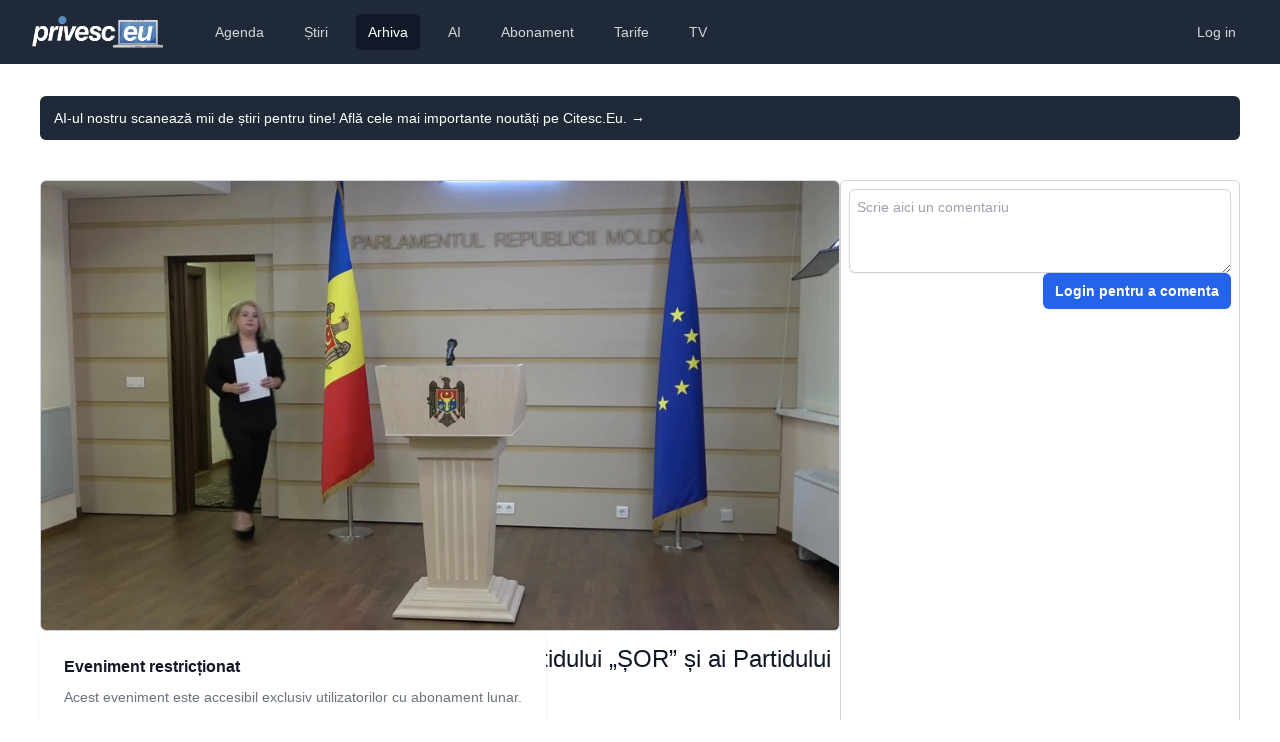

--- FILE ---
content_type: text/html; charset=utf-8
request_url: https://www.privesc.eu/arhiva/100085
body_size: 8466
content:
<!DOCTYPE html>
<html lang="en"><head><meta charset="utf-8">
    <meta name="viewport" content="width=device-width, initial-scale=1.0, maximum-scale=1.0, user-scalable=no">
    <base href="/">
    <link rel="stylesheet" href="https://rsms.me/inter/inter.css">
    <link rel="stylesheet" href="/css/tailwind.generated.css" asp-append-version="true">
    <link rel="stylesheet" href="/css/app.css" asp-append-version="true">
    <link rel="stylesheet" href="//vjs.zencdn.net/8.3.0/video-js.min.css">

    <meta name="apple-mobile-web-app-title" content="Privesc.Eu">
    <meta name="apple-mobile-web-app-status-bar-style" content="black">
    <meta name="google-play-app" content="app-id=com.evisoft.privesc.eu">
    <link rel="apple-touch-icon" sizes="57x57" href="/apple-touch-icon-57x57.png">
    <link rel="apple-touch-icon" sizes="60x60" href="/apple-touch-icon-60x60.png">
    <link rel="apple-touch-icon" sizes="72x72" href="/apple-touch-icon-72x72.png">
    <link rel="apple-touch-icon" sizes="76x76" href="/apple-touch-icon-76x76.png">
    <link rel="apple-touch-icon" sizes="114x114" href="/apple-touch-icon-114x114.png">
    <link rel="apple-touch-icon" sizes="120x120" href="/apple-touch-icon-120x120.png">
    <link rel="apple-touch-icon" sizes="144x144" href="/apple-touch-icon-144x144.png">
    <link rel="apple-touch-icon" sizes="152x152" href="/apple-touch-icon-152x152.png">
    <link rel="apple-touch-icon" sizes="180x180" href="/apple-touch-icon-180x180.png">
    <link rel="icon" type="image/png" href="/favicon-32x32.png" sizes="32x32">
    <link rel="icon" type="image/png" href="/android-chrome-192x192.png" sizes="192x192">
    <link rel="icon" type="image/png" href="/favicon-96x96.png" sizes="96x96">
    <link rel="icon" type="image/png" href="/favicon-16x16.png" sizes="16x16">
    <link rel="manifest" href="/manifest.json">

    <meta name="application-name" content="Privesc.Eu">
    <meta name="msapplication-TileColor" content="#ffc40d">
    <meta name="msapplication-TileImage" content="/mstile-144x144.png">
    <meta name="theme-color" content="#ffffff">

    <meta name="apple-itunes-app" content="app-id=587512182">
    <link rel="alternate" href="ios-app://587512182/privesceu">
    <link rel="alternate" href="android-app://com.evisoft.privesc.eu/privesceu">

    <meta property="og:site_name" content="Privesc.Eu">
    <meta property="og:locale" content="ro_RO">

    <meta property="fb:admins" content="688120758">
    <meta property="fb:app_id" content="131721546489">

    <!--Blazor:{"type":"server","prerenderId":"d66ac0790bfc48ee9bfc0a8b1af46df6","key":{"locationHash":"77D12F14A8105320B1AAED6AE7E689DA0EC4483270A645E84079EAA0FFDF550D:5","formattedComponentKey":""},"sequence":0,"descriptor":"CfDJ8KxfCQyNIzdOiZh8j14ePmWn\u002BW9RFozVSDnph6uE45KJcl/YCpTqHeAL3sJwRwSxPJrSXAFXJWvyCCzSbOBr9O2vop87VIXtDaDI1QfUpOsnkqpaOPxTWOODDLeW3edzK62/eTJg29\u002BxhYGvRPgmCg9v61k5yMa8oQBD1XbbWxleyM4TXzMOO8I1dyh8bQ36uxvX91ceJUnZ0cZ1HtNGiisklwKapGWdk9WsFDl028drsOHi9EZdWCqpUURVPdQ2Xeds7Bjcx1Z7BDgD1nUrev/dBdTbQFo3EqUVcKT8hKrfmbrptQCDynlIgTqBY8mpEfwCda9VqnKy7bUG1U3XI1Epap1jxggVpgc1YD49U8ZjnEmH58EQThTCpN\u002BQ8544B0CQbjV79S\u002BnAa0Bk3SaMD9Pepw0DG6bcRTriYaSu/c6zJoQbm0IxZEsYGIF/qNYQjgdz7XyAZQ\u002BjIZN7KoDJjt4\u002BoAvbZ\u002BmUJPlkfxDRCeOXE5O3d6uDTvVJukBTrGIda9dHJLOADkb84WxrANkSxwJ8TV9bPSBFQM8w6fRJ4PyR9/DW6A9rxTBusMkJ\u002BsmG7u1Bw\u002BDCxHDnGfOG5R4/MA="}--><title>Briefing de pres&#x103; sus&#x21B;inut de c&#x103;tre deputa&#x21B;ii Partidului &#x201E;&#x218;OR&#x201D; &#x219;i ai Partidului Comuni&#x219;tilor din Republica Moldova</title><link rel="image_src" href="https://storage.privesc.eu/thumnails/100085.jpg" />
        <meta name="apple-itunes-app" content="app-id=587512182, app-argument=https://www.privesc.eu/arhiva/100085" />
        <link rel="alternate" href="ios-app://587512182/privesceu/live/100085" />
        <link rel="alternate" href="android-app://com.evisoft.privesc.eu/privesceu/live/100085" />

        <meta property="al:ios:url" content="privesceu://live/100085" />
        <meta property="al:ios:app_store_id" content="587512182">
        <meta property="al:ios:app_name" content="Privesc.Eu">

        <meta property="al:android:url" content="privesceu://live/100085" />
        <meta property="al:android:app_name" content="Privesc.Eu">
        <meta property="al:android:package" content="com.evisoft.privesc.eu">

        <meta name="description" content="Descoperiți serviciile noastre profesionale de transmisie live pentru evenimente, disponibile pe platforme multiple inclusiv Facebook, YouTube, TikTok, X, TV, portaluri de noutăți și aplicații mobile iOS/Android. Calitate HD, streaming fără întreruperi.">
        <meta name="keywords" content="transmisie live, facebook live, youtube live, tiktok live, streaming TV, streaming video online, webcast, video evenimente live, aplicații streaming mobile">
        <meta property="og:description" content="Descoperiți serviciile noastre profesionale de transmisie live pentru evenimente, disponibile pe platforme multiple inclusiv Facebook, YouTube, TikTok, X, TV, portaluri de noutăți și aplicații mobile iOS/Android. Calitate HD, streaming fără întreruperi.">
        <meta property="og:title" content="Briefing de pres&#x103; sus&#x21B;inut de c&#x103;tre deputa&#x21B;ii Partidului &#x201E;&#x218;OR&#x201D; &#x219;i ai Partidului Comuni&#x219;tilor din Republica Moldova" />
        <meta property="og:image" content="https://storage.privesc.eu/thumnails/100085.jpg" />
        <meta property="og:url" content="https://www.privesc.eu/arhiva/100085/Briefing-de-presa-sustinut-de-catre-deputatii-Partidului--SOR--si-ai-Partidului-Comunistilor-din-Republica-Moldova" />

        <meta name="twitter:card" content="player">
        <meta name="twitter:site" content="@privesceu">
        <meta name="twitter:url" content="https://www.privesc.eu/arhiva/100085/Briefing-de-presa-sustinut-de-catre-deputatii-Partidului--SOR--si-ai-Partidului-Comunistilor-din-Republica-Moldova" />
        <meta name="twitter:title" content="Briefing de pres&#x103; sus&#x21B;inut de c&#x103;tre deputa&#x21B;ii Partidului &#x201E;&#x218;OR&#x201D; &#x219;i ai Partidului Comuni&#x219;tilor din Republica Moldova" />
        <meta name="twitter:description" content="[Transmisiune live]">
        <meta name="twitter:image" content="https://storage.privesc.eu/thumnails/100085.jpg" />
        <meta name="twitter:player" content="https://www.privesc.eu/widget/live/100085" />
        <meta name="twitter:player:width" content="1280">
        <meta name="twitter:player:height" content="720"><!--Blazor:{"prerenderId":"d66ac0790bfc48ee9bfc0a8b1af46df6"}--></head>

<body><div class="min-h-full"><!--Blazor:{"type":"server","prerenderId":"c93cced142de43f2b280a31c2b5d3302","key":{"locationHash":"D996EDD9329939B0E9185B2E58CD8820BB6F367FB41D2B44567EF903B0803293:10","formattedComponentKey":""},"sequence":1,"descriptor":"CfDJ8KxfCQyNIzdOiZh8j14ePmUigrOJ8nIxMVOejj4NmVfanbsCcxVeVY4NmJ9snbEz9vziXhBPxwl8r4rEcEr9B6rak0eaNJpdOfHAmQYlxvLh\u002Bm\u002BIoA82Miq/aQheUA9PgnWa1VBp1zabLW77gwrLL\u002BFVfzLknmu8L3h8k6X3Np2\u002B4exq9HUhNBvmvIh7ZDTivltVn7V1NAlmGP5nFLwYYTlY3dSVUYWRA/RJAD5gck49gnBq9S/RCLI6eu/N0iw8/YZX\u002BoBEnFAhxr12v6O7AdvMxepk16xaeoJGnJKVKQhg0a1Ylu9mOFPcqGMELyR0eM0UkZOYzBl/32XPDNMoax6erJ5k4xT\u002BuZz/8ys1JTHScdytJ3RY4aP1pgvJtTNf9JB09qfYDCe15bQAlvWCG7cZyeBO9I9PJANlMTxIdHoP2EHcSRGxbmmQmis2kPMl9Y0l0CFFrqGwA0zf1WTdWNjSTYYBUjWyqZRTRmVmlrhWbrjSTBnLpXcETQmGRmXpW6r\u002BV8Soh9VYVJlT5Yc6Ets="}--><header><nav class="bg-gray-800"><div class="px-4 sm:px-6 lg:px-8"><div class="flex items-center justify-between h-16"><div class="flex items-center"><div class="flex-shrink-0"><a href="/"><img class="h-8" src="/images/logo.png" alt="Privesc.Eu"></a></div>
                    <div class="hidden md:block"><div class="ml-10 flex items-baseline space-x-4"><a href="/agenda" class="text-gray-300 hover:bg-gray-700 hover:text-white px-3 py-2 rounded-md text-sm font-medium">Agenda</a><a href="/news" class="text-gray-300 hover:bg-gray-700 hover:text-white px-3 py-2 rounded-md text-sm font-medium">&#x218;tiri</a><a href="/arhiva" class="text-gray-300 hover:bg-gray-700 hover:text-white px-3 py-2 rounded-md text-sm font-medium bg-gray-900 text-white px-3 py-2 rounded-md text-sm font-medium" aria-current="page">Arhiva</a><a href="/ai" class="text-gray-300 hover:bg-gray-700 hover:text-white px-3 py-2 rounded-md text-sm font-medium">AI</a><a href="/abonament" class="text-gray-300 hover:bg-gray-700 hover:text-white px-3 py-2 rounded-md text-sm font-medium">Abonament</a><a href="/prices" class="text-gray-300 hover:bg-gray-700 hover:text-white px-3 py-2 rounded-md text-sm font-medium">Tarife</a><a href="https://privesc.tv" class="text-gray-300 hover:bg-gray-700 hover:text-white px-3 py-2 rounded-md text-sm font-medium">TV</a></div></div></div>
                <div class="hidden md:block"><div class="ml-4 flex items-center md:ml-6"><a href="login?redirectUri=/" data-enhance-nav="false" class="text-gray-300 hover:bg-gray-700 hover:text-white px-3 py-2 rounded-md text-sm font-medium">Log in</a></div></div>
                <div class="-mr-2 flex md:hidden"><button type="button" class="bg-gray-800 inline-flex items-center justify-center p-2 rounded-md text-gray-400 hover:text-white hover:bg-gray-700 focus:outline-none focus:ring-2 focus:ring-offset-2 focus:ring-offset-gray-800 focus:ring-white" aria-controls="mobile-menu" aria-expanded="false"><span class="sr-only">Deschide meniul principal</span>
                        <svg class="block h-6 w-6" xmlns="http://www.w3.org/2000/svg" fill="none" viewBox="0 0 24 24" stroke="currentColor" aria-hidden="true"><path stroke-linecap="round" stroke-linejoin="round" stroke-width="2" d="M4 6h16M4 12h16M4 18h16"></path></svg>
                        <svg class="hidden h-6 w-6" xmlns="http://www.w3.org/2000/svg" fill="none" viewBox="0 0 24 24" stroke="currentColor" aria-hidden="true"><path stroke-linecap="round" stroke-linejoin="round" stroke-width="2" d="M6 18L18 6M6 6l12 12"></path></svg></button></div></div></div>
        
        <div class="lg:hidden hidden" role="dialog" aria-modal="true"><div class="inset-y-0 right-0 z-10 w-full overflow-y-auto bg-white px-4 py-4 sm:max-w-sm sm:ring-1 sm:ring-gray-900/10"><div class="flow-root"><div class="divide-y divide-gray-500/10"><div class="space-y-2"><a href="/agenda" class="-mx-3 block rounded-lg px-3 py-2 text-base font-semibold leading-7 text-gray-900 hover:bg-gray-50">Agenda</a><a href="/news" class="-mx-3 block rounded-lg px-3 py-2 text-base font-semibold leading-7 text-gray-900 hover:bg-gray-50">&#x218;tiri</a><a href="/arhiva" class="-mx-3 block rounded-lg px-3 py-2 text-base font-semibold leading-7 text-gray-900 hover:bg-gray-50 active" aria-current="page">Arhiva</a><a href="/ai" class="-mx-3 block rounded-lg px-3 py-2 text-base font-semibold leading-7 text-gray-900 hover:bg-gray-50">AI</a><a href="/abonament" class="-mx-3 block rounded-lg px-3 py-2 text-base font-semibold leading-7 text-gray-900 hover:bg-gray-50">Abonament</a><a href="/prices" class="-mx-3 block rounded-lg px-3 py-2 text-base font-semibold leading-7 text-gray-900 hover:bg-gray-50">Tarife</a><a href="https://privesc.tv" class="-mx-3 block rounded-lg px-3 py-2 text-base font-semibold leading-7 text-gray-900 hover:bg-gray-50">TV</a></div>
                        <div class="py-2"><a href="login?redirectUri=/" data-enhance-nav="false" class="text-gray-300 hover:bg-gray-700 hover:text-white px-3 py-2 rounded-md text-sm font-medium">Log in</a></div></div></div></div></div></nav></header>
<main role="main" class="px-4 m-0 sm:m-6" b-amfdnu2ybg><div class="absolute inset-x-0 -top-40 -z-10 transform-gpu overflow-hidden blur-3xl sm:-top-80" aria-hidden="true"><div class="relative left-[calc(50%-11rem)] aspect-[1155/678] w-[36.125rem] -translate-x-1/2 rotate-[30deg] bg-gradient-to-tr from-[#ff80b5] to-[#9089fc] opacity-30 sm:left-[calc(50%-30rem)] sm:w-[72.1875rem]" style="clip-path: polygon(74.1% 44.1%, 100% 61.6%, 97.5% 26.9%, 85.5% 0.1%, 80.7% 2%, 72.5% 32.5%, 60.2% 62.4%, 52.4% 68.1%, 47.5% 58.3%, 45.2% 34.5%, 27.5% 76.7%, 0.1% 64.9%, 17.9% 100%, 27.6% 76.8%, 76.1% 97.7%, 74.1% 44.1%)"></div></div><div class="flex items-center gap-x-6 bg-gray-800 px-6 py-2.5 sm:px-3.5 mt-8 rounded-md text-left"><p class="text-sm leading-6 text-white"><a href="https://citesc.eu" target="_blank" class="text-white">AI-ul nostru scaneaz&#x103; mii de &#x219;tiri pentru tine! Afl&#x103; cele mai importante nout&#x103;&#x21B;i pe Citesc.Eu.&#xA0;<span aria-hidden="true">&rarr;</span></a></p></div><div class="flex flex-col sm:flex-row gap-6 mt-10 mb-16"><div class="flex-auto sm:basis-2/3"><div class="w-full aspect-video relative"><img src="https://storage.privesc.eu/thumnails/100085.jpg" class="rounded-md w-full h-full border border-gray-300" />
    <div class="absolute inset-0 flex justify-center items-center"><div class="bg-white shadow sm:rounded-lg"><div class="p-6"><h3 class="text-base font-semibold leading-6 text-gray-900">Eveniment restricționat</h3>
                <p class="mt-2 text-sm text-gray-500">Acest eveniment este accesibil exclusiv utilizatorilor cu abonament lunar.</p>
                <div class="mt-5 text-center"><a href="/abonament" class="rounded-md bg-blue-600 px-3.5 py-2.5 text-sm font-semibold text-white shadow-sm hover:bg-blue-500 focus-visible:outline focus-visible:outline-2 focus-visible:outline-offset-2 focus-visible:outline-blue-600">Cumpărați un abonament lunar</a></div></div></div></div></div>
            <div class="my-3"><a href="/arhiva/100085/Briefing-de-presa-sustinut-de-catre-deputatii-Partidului--SOR--si-ai-Partidului-Comunistilor-din-Republica-Moldova" class="text-xl sm:text-lg md:text-lg lg:text-2xl font-medium text-gray-900">Briefing de pres&#x103; sus&#x21B;inut de c&#x103;tre deputa&#x21B;ii Partidului &#x201E;&#x218;OR&#x201D; &#x219;i ai Partidului Comuni&#x219;tilor din Republica Moldova</a></div>
            <div class="flex flex-row justify-between items-center my-3"><div class="text-gray-600 text-xs flex items-center"><span>Transmis live</span><span class="whitespace-nowrap">&#xA0;miercuri, 20 iulie 2022 11:30</span></div>
                <div class="flex flex-row gap-3 text-sm font-medium text-gray-700">

        <div><button title="Distribuie prietenilor acest eveniment"><svg xmlns="http://www.w3.org/2000/svg" class="w-5 h-5 stroke-gray-500 hover:stroke-gray-900" fill="none" viewBox="0 0 24 24" stroke-width="1.5" stroke="currentColor"><path stroke-linecap="round" stroke-linejoin="round" d="M7.217 10.907a2.25 2.25 0 100 2.186m0-2.186c.18.324.283.696.283 1.093s-.103.77-.283 1.093m0-2.186l9.566-5.314m-9.566 7.5l9.566 5.314m0 0a2.25 2.25 0 103.935 2.186 2.25 2.25 0 00-3.935-2.186zm0-12.814a2.25 2.25 0 103.933-2.185 2.25 2.25 0 00-3.933 2.185z"></path></svg></button></div>
        <div><button id="embed" title="Embedeaz&#x103; &#xEE;n site-ul t&#x103;u"><svg xmlns="http://www.w3.org/2000/svg" class="w-5 h-5 stroke-gray-500 hover:stroke-gray-900" fill="none" viewBox="0 0 24 24" stroke="currentColor"><path stroke-linecap="round" stroke-linejoin="round" stroke-width="2" d="M10 20l4-16m4 4l4 4-4 4M6 16l-4-4 4-4"></path></svg></button></div>
        <div><a id="alert" class="text-gray-700" title="Alerteaz&#x103;-m&#x103; &#xEE;n calendar" target="_calendar_100085" href="/api/calendar/100085"><svg xmlns="http://www.w3.org/2000/svg" class="w-5 h-5 stroke-gray-500 hover:stroke-gray-900" fill="none" viewBox="0 0 24 24" stroke="currentColor"><path stroke-linecap="round" stroke-linejoin="round" stroke-width="2" d="M15 17h5l-1.405-1.405A2.032 2.032 0 0118 14.158V11a6.002 6.002 0 00-4-5.659V5a2 2 0 10-4 0v.341C7.67 6.165 6 8.388 6 11v3.159c0 .538-.214 1.055-.595 1.436L4 17h5m6 0v1a3 3 0 11-6 0v-1m6 0H9"></path></svg></a></div>
        <div><button id="report" title="Raporteaz&#x103; o problem&#x103;"><svg xmlns="http://www.w3.org/2000/svg" class="w-5 h-5 stroke-gray-500 hover:stroke-gray-900" fill="none" viewBox="0 0 24 24" stroke="currentColor"><path stroke-linecap="round" stroke-linejoin="round" stroke-width="2" d="M13.875 18.825A10.05 10.05 0 0112 19c-4.478 0-8.268-2.943-9.543-7a9.97 9.97 0 011.563-3.029m5.858.908a3 3 0 114.243 4.243M9.878 9.878l4.242 4.242M9.88 9.88l-3.29-3.29m7.532 7.532l3.29 3.29M3 3l3.59 3.59m0 0A9.953 9.953 0 0112 5c4.478 0 8.268 2.943 9.543 7a10.025 10.025 0 01-4.132 5.411m0 0L21 21"></path></svg></button></div></div></div>
            </div>
        <div class="hidden sm:block sm:basis-1/3"><div class="flex flex-col border border-gray-300 p-2 gap-4 rounded-md h-full"><div class="flex-none"><div class="flex flex-col gap-2"><textarea rows="3" maxlength="500" placeholder="Scrie aici un comentariu" name="messageToSend" class="flex-grow p-2 block w-full rounded-md border-0 py-1.5 text-gray-900 shadow-sm ring-1 ring-inset ring-gray-300 placeholder:text-gray-400 focus:ring-2 focus:ring-inset focus:ring-indigo-600 sm:text-sm sm:leading-6"></textarea>
                <div class="flex flex-row-reverse gap-2"><a href="login?redirectUri=/" data-enhance-nav="false" class="inline-flex items-center rounded-md bg-blue-600 px-3 py-2 text-sm font-semibold text-white shadow-sm hover:bg-blue-500 focus-visible:outline focus-visible:outline-2 focus-visible:outline-offset-2 focus-visible:outline-blue-600">Login pentru a comenta</a></div></div></div> 
    <div id="comments" class="flex-grow w-full overflow-y-auto"><ul></ul></div></div></div></div></main>
<div class="bg-gray-800 mt-6"><footer class="max-w-8xl  px-4 md:px-8 mx-auto"><div class="grid grid-cols-1 md:grid-cols-3 lg:grid-cols-5 gap-12 lg:gap-8 pt-10 lg:pt-12 mb-16"><div><div class="lg:-mt-2 mb-4"><a href="/" aria-label="logo" class="inline-flex items-center text-gray-100 text-xl md:text-2xl font-bold gap-2 active" aria-current="page"><img class="h-7 grayscale" src="/images/logo.png" alt="Privesc.Eu"></a></div>
                

                <p class="text-gray-400 sm:pr-8 mb-6">Transmisiuni live online, TV și rețele sociale.</p>

                
                <div class="flex gap-4"><a href="https://www.facebook.com/privesc.eu.moldova" target="_blank" class="text-gray-400 hover:text-white active:text-white transition duration-100"><svg class="h-6 w-6" fill="currentColor" viewBox="0 0 24 24" aria-hidden="true"><path fill-rule="evenodd" d="M22 12c0-5.523-4.477-10-10-10S2 6.477 2 12c0 4.991 3.657 9.128 8.438 9.878v-6.987h-2.54V12h2.54V9.797c0-2.506 1.492-3.89 3.777-3.89 1.094 0 2.238.195 2.238.195v2.46h-1.26c-1.243 0-1.63.771-1.63 1.562V12h2.773l-.443 2.89h-2.33v6.988C18.343 21.128 22 16.991 22 12z" clip-rule="evenodd"></path></svg></a>

                    <a href="https://twitter.com/privesceu" target="_blank" class="text-gray-400 hover:text-white active:text-white transition duration-100"><svg class="h-6 w-6" width="24" height="24" viewBox="0 0 24 24" fill="currentColor" xmlns="http://www.w3.org/2000/svg"><path d="M24 4.557c-.883.392-1.832.656-2.828.775 1.017-.609 1.798-1.574 2.165-2.724-.951.564-2.005.974-3.127 1.195-.897-.957-2.178-1.555-3.594-1.555-3.179 0-5.515 2.966-4.797 6.045-4.091-.205-7.719-2.165-10.148-5.144-1.29 2.213-.669 5.108 1.523 6.574-.806-.026-1.566-.247-2.229-.616-.054 2.281 1.581 4.415 3.949 4.89-.693.188-1.452.232-2.224.084.626 1.956 2.444 3.379 4.6 3.419-2.07 1.623-4.678 2.348-7.29 2.04 2.179 1.397 4.768 2.212 7.548 2.212 9.142 0 14.307-7.721 13.995-14.646.962-.695 1.797-1.562 2.457-2.549z"></path></svg></a>

                    <a href="https://www.linkedin.com/company/privesc-eu/" target="_blank" class="text-gray-400 hover:text-white active:text-white transition duration-100"><svg class="h-5 w-5" width="24" height="24" viewBox="0 0 24 24" fill="currentColor" xmlns="http://www.w3.org/2000/svg"><path d="M19 0h-14c-2.761 0-5 2.239-5 5v14c0 2.761 2.239 5 5 5h14c2.762 0 5-2.239 5-5v-14c0-2.761-2.238-5-5-5zm-11 19h-3v-11h3v11zm-1.5-12.268c-.966 0-1.75-.79-1.75-1.764s.784-1.764 1.75-1.764 1.75.79 1.75 1.764-.783 1.764-1.75 1.764zm13.5 12.268h-3v-5.604c0-3.368-4-3.113-4 0v5.604h-3v-11h3v1.765c1.396-2.586 7-2.777 7 2.476v6.759z"></path></svg></a>

                    <a href="https://www.youtube.com/@privesc.eu.moldova" target="_blank" class="text-gray-400 hover:text-white active:text-white transition duration-100"><svg class="h-6 w-6" fill="currentColor" viewBox="0 0 24 24" aria-hidden="true"><path fill-rule="evenodd" d="M19.812 5.418c.861.23 1.538.907 1.768 1.768C21.998 8.746 22 12 22 12s0 3.255-.418 4.814a2.504 2.504 0 0 1-1.768 1.768c-1.56.419-7.814.419-7.814.419s-6.255 0-7.814-.419a2.505 2.505 0 0 1-1.768-1.768C2 15.255 2 12 2 12s0-3.255.417-4.814a2.507 2.507 0 0 1 1.768-1.768C5.744 5 11.998 5 11.998 5s6.255 0 7.814.418ZM15.194 12 10 15V9l5.194 3Z" clip-rule="evenodd"></path></svg></a>

                    <a href="https://www.instagram.com/privesceu/" target="_blank" class="text-gray-400 hover:text-white active:text-white transition duration-100"><svg class="h-6 w-6" fill="currentColor" viewBox="0 0 24 24" aria-hidden="true"><path fill-rule="evenodd" d="M12.315 2c2.43 0 2.784.013 3.808.06 1.064.049 1.791.218 2.427.465a4.902 4.902 0 011.772 1.153 4.902 4.902 0 011.153 1.772c.247.636.416 1.363.465 2.427.048 1.067.06 1.407.06 4.123v.08c0 2.643-.012 2.987-.06 4.043-.049 1.064-.218 1.791-.465 2.427a4.902 4.902 0 01-1.153 1.772 4.902 4.902 0 01-1.772 1.153c-.636.247-1.363.416-2.427.465-1.067.048-1.407.06-4.123.06h-.08c-2.643 0-2.987-.012-4.043-.06-1.064-.049-1.791-.218-2.427-.465a4.902 4.902 0 01-1.772-1.153 4.902 4.902 0 01-1.153-1.772c-.247-.636-.416-1.363-.465-2.427-.047-1.024-.06-1.379-.06-3.808v-.63c0-2.43.013-2.784.06-3.808.049-1.064.218-1.791.465-2.427a4.902 4.902 0 011.153-1.772A4.902 4.902 0 015.45 2.525c.636-.247 1.363-.416 2.427-.465C8.901 2.013 9.256 2 11.685 2h.63zm-.081 1.802h-.468c-2.456 0-2.784.011-3.807.058-.975.045-1.504.207-1.857.344-.467.182-.8.398-1.15.748-.35.35-.566.683-.748 1.15-.137.353-.3.882-.344 1.857-.047 1.023-.058 1.351-.058 3.807v.468c0 2.456.011 2.784.058 3.807.045.975.207 1.504.344 1.857.182.466.399.8.748 1.15.35.35.683.566 1.15.748.353.137.882.3 1.857.344 1.054.048 1.37.058 4.041.058h.08c2.597 0 2.917-.01 3.96-.058.976-.045 1.505-.207 1.858-.344.466-.182.8-.398 1.15-.748.35-.35.566-.683.748-1.15.137-.353.3-.882.344-1.857.048-1.055.058-1.37.058-4.041v-.08c0-2.597-.01-2.917-.058-3.96-.045-.976-.207-1.505-.344-1.858a3.097 3.097 0 00-.748-1.15 3.098 3.098 0 00-1.15-.748c-.353-.137-.882-.3-1.857-.344-1.023-.047-1.351-.058-3.807-.058zM12 6.865a5.135 5.135 0 110 10.27 5.135 5.135 0 010-10.27zm0 1.802a3.333 3.333 0 100 6.666 3.333 3.333 0 000-6.666zm5.338-3.205a1.2 1.2 0 110 2.4 1.2 1.2 0 010-2.4z" clip-rule="evenodd"></path></svg></a></div></div>
            <div><div class="text-gray-100 font-bold tracking-widest uppercase mb-4">Regiunea ta</div>
                <nav class="flex flex-col gap-4"><div class="relative flex items-start"><div class="flex h-6 items-center"><input id="region_0" name="region" type="radio" class="h-4 w-4 rounded border-gray-300 text-indigo-600 focus:ring-indigo-600" /></div>
        <div class="ml-3 text-sm leading-6"><label for="region_0" class="text-md text-gray-400 hover:text-white active:text-white transition duration-100">Detectare automată</label></div></div><div class="relative flex items-start"><div class="flex h-6 items-center"><input id="region_All" name="region" checked type="radio" class="h-4 w-4 rounded border-gray-300 text-indigo-600 focus:ring-indigo-600" /></div>
            <div class="ml-3 text-sm leading-6"><label for="region_All" class="text-md text-gray-400 hover:text-white active:text-white transition duration-100">Rom&#xE2;nia &#x219;i Republica Moldova</label></div></div><div class="relative flex items-start"><div class="flex h-6 items-center"><input id="region_Romania" name="region" type="radio" class="h-4 w-4 rounded border-gray-300 text-indigo-600 focus:ring-indigo-600" /></div>
            <div class="ml-3 text-sm leading-6"><label for="region_Romania" class="text-md text-gray-400 hover:text-white active:text-white transition duration-100">Rom&#xE2;nia</label></div></div><div class="relative flex items-start"><div class="flex h-6 items-center"><input id="region_Moldova" name="region" type="radio" class="h-4 w-4 rounded border-gray-300 text-indigo-600 focus:ring-indigo-600" /></div>
            <div class="ml-3 text-sm leading-6"><label for="region_Moldova" class="text-md text-gray-400 hover:text-white active:text-white transition duration-100">Republica Moldova</label></div></div></nav></div>
            <div><div class="text-gray-100 font-bold tracking-widest uppercase mb-4">Servicii</div>
                <nav class="flex flex-col gap-4"><div><a href="/servicii/unelte" class="text-gray-400 hover:text-white active:text-white transition duration-100">
                            Unelte pentru profesioniști
                        </a></div>
                    <div><a href="/servicii/agenda" class="text-gray-400 hover:text-white active:text-white transition duration-100">
                            Adaugarea evenimentului în agendă
                        </a></div>
                    <div><a href="/servicii/comunicat" class="text-gray-400 hover:text-white active:text-white transition duration-100">
                           Publicarea comunicatului de presă
                       </a></div>
                    <div><a href="/servicii/transcriere" class="text-gray-400 hover:text-white active:text-white duration-100">Transcrierea evenimentului</a></div>
                    <div><a href="/servicii/sunet" class="text-gray-400 hover:text-white active:text-white transition duration-100">Asigurarea sonorizării pentru eveniment</a></div>
                    <div><a href="/servicii/foto" class="text-gray-400 hover:text-white active:text-white transition duration-100">Fotografii din cadrul evenimentului</a></div>
                    <div><a href="/servicii/video" class="text-gray-400 hover:text-white active:text-white transition duration-100">Filmări de la eveniment</a></div>
                    <div><a href="/servicii/mixare" class="text-gray-400 hover:text-white active:text-whiten duration-100">Serviciu de mixare video</a></div>
                    <div><a href="/servicii/retransmisiuni" class="text-gray-400 hover:text-white active:text-white duration-100">Retransmiterea live a evenimentului</a></div>
                    <div><a href="/servicii/live" class="text-gray-400 hover:text-white active:text-whiten duration-100">Transmiterea live a evenimentului</a></div>
                    <div><a href="/servicii/tv" class="text-gray-400 hover:text-white active:text-white duration-100">Difuzarea evenimentului pe TV</a></div></nav></div>
            <div><div class="text-gray-100 font-bold tracking-widest uppercase mb-4">Ajutor</div>

                <nav class="flex flex-col gap-4"><div><a href="https://old.privesc.eu" class="text-gray-400 hover:text-white active:text-white transition duration-100">Versiunea veche a site-ului</a></div>
                    <div><a href="/help/contacte" class="text-gray-400 hover:text-white active:text-white transition duration-100">Contacte</a></div>
                    <div><a href="/help/despre" class="text-gray-400 hover:text-white active:text-white transition duration-100">Despre noi</a></div>
                    <div><a href="/help/faq-abonament" class="text-gray-400 hover:text-white active:text-white transition duration-100">Întrebări despre abonament</a></div>

                    <div><a href="/help/faq-clienti" class="text-gray-400 hover:text-white active:text-white transition duration-100">
                            Întrebări de la clienți
                        </a></div>
                    <div><a href="/help/faq-parteneri" class="text-gray-400 hover:text-white active:text-white transition duration-100">
                            Întrebări de la parteneri
                        </a></div>
                    <div><a href="/help/regulament" class="text-gray-400 hover:text-white active:text-white transition duration-100">Regulamentul</a></div>

                    <div><a href="/help/policy" class="text-gray-400 hover:text-white active:text-white transition duration-100">Termeni și condiții</a></div></nav></div>
            <div><div class="text-gray-100 font-bold tracking-widest uppercase mb-4">Fii informat</div>
                <nav class="flex flex-col gap-4"><div><a href="https://citesc.eu" target="_blank" class="text-gray-400 hover:text-white active:text-white transition duration-100">
                            Sinteza zilei
                        </a></div>
                    <div><a href="/abonament" class="text-gray-400 hover:text-white active:text-white transition duration-100">Abonament</a></div>
                    <div><a href="/widget" class="text-gray-400 hover:text-white active:text-white transition duration-100">Widget TV</a></div>
                    <div><a href="/ai" class="text-gray-400 hover:text-white active:text-white transition duration-100">
                            Asistentul AI
                        </a></div>
                    <div><a href="/agenda" class="text-gray-400 hover:text-white active:text-white transition duration-100">
                            Agenda Națională
                        </a></div>
                    <div><a href="https://t.me/privesceuromanaia" target="_blank" class="text-gray-400 hover:text-white active:text-white transition duration-100">
                            Alerte România
                        </a></div>

                    <div><a href="https://t.me/privesceumoldova" target="_blank" class="text-gray-400 hover:text-white active:text-white transition duration-100">
                            Alerte Republica Moldova
                        </a></div>
                    <div><a href="https://itunes.apple.com/ro/app/privesc.eu/id587512182?ls=1&mt=8" target="_blank" class="text-gray-400 hover:text-white active:text-white transition duration-100">
                            Aplicația iOS
                        </a></div>
                    <div><a href="https://play.google.com/store/apps/details?id=com.evisoft.privesc.eu" target="_blank" class="text-gray-400 hover:text-white active:text-white transition duration-100">
                            Aplicația Android
                        </a></div></nav></div></div>

        <div class="text-gray-400 text-sm text-center border-t border-gray-800 py-8">Copyleft 2009 - 2026 Privesc.Eu</div></footer></div>
            <!--Blazor:{"prerenderId":"c93cced142de43f2b280a31c2b5d3302"}--></div>
    <script src="_framework/blazor.web.js"></script>
    <script src="/js/utils.js"></script></body></html><!--Blazor-Server-Component-State:CfDJ8KxfCQyNIzdOiZh8j14ePmUUfaUhjV8tHkPQQ65l8Nyz8VauxIL8xzv6rZvXPw9AASRYi4DB0Kfy7EW+gcn/sgUiFbtrhxHzlZ6aTci7xqQlgh+sXReu/gO0mM3+5ClRuyGiesbE6+FBMcYUwh/BF3NYekaO/n7qT0P/uGj1epTUrK/4Mv1iqMZr1JOW1clqN9ik4j51k5YjUxYixJCruYqn5hrbmCUjZRpZT4XpI25gxFkzY7nwVg2MBK1uplm+NyV+zN2Ekd9fi3TsrKD5DqB2mXd7iqS1gFt32/aa+APwrXBRzG7h0+/Tsf4PMjpi6rhAQhOs+IgkVgqKQOZNyprAy7rLReCsD13K57TdKNUYFABrctv00H4RcENC0pcFVfuNGfLjypWoLCMtUAz/BtytcpVXCV7CGkOBHukv1bKCZwaVyuZksc6Mz4h4K7Mht+qhk9GKKvAo2f5XmeWtqwiS/S8ddFQzVUMaevaGsW69qRgpmWaDXQhk9d0jnUxU9g+ibxFWx7QG8PKk3+iF6lndFpHqbCNzQPb9q3KF4n3og5GOsPXM7Eow9v7ibPksFA==-->